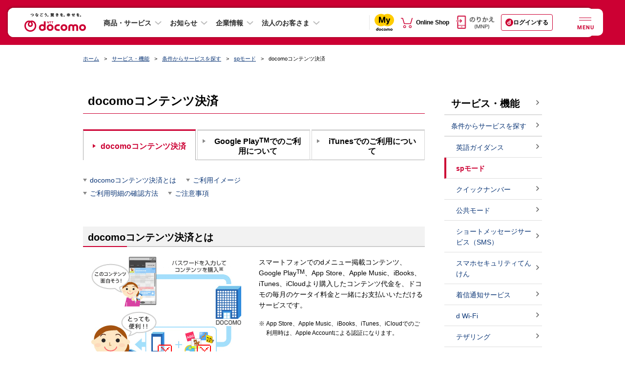

--- FILE ---
content_type: text/plain; charset=UTF-8
request_url: https://www.docomo.ne.jp/js_osp/common/auto_faq_api/urlencode.php
body_size: 59
content:
docomo%E3%82%B3%E3%83%B3%E3%83%86%E3%83%B3%E3%83%84%E6%B1%BA%E6%B8%88

--- FILE ---
content_type: application/javascript
request_url: https://www.docomo.ne.jp/js_osp/service/spmode/function/payment/direct_link_tab.js
body_size: 708
content:
/**
 *
 *  タブ用
 *
 **/

jQuery(function($){
	'use strict';
	
	var tab = function(){
		var tabParam = false;
		var ID = ["tabPanelNo"];
		var tabBtn = [];
		var tabBody = [];
		var TAB_PARAM_NAME = "tab";

		var onTab = function( ref, refBody ){

			$(ref).addClass("is-current");
			$(refBody).show();

		};
		
		var offTab = function( ref, refBody ){

			$(ref).removeClass("is-current");
			$(refBody).hide();

		};

		var getParam = function(){

			if( location.search.substring(1).indexOf('tnum=') != -1 ){
				var params = location.search.substring(0).split('tnum=');

				var param = params[1].substr(0,1);
				if( param && param != "" ){

					for( var i = 0; i < param.length; i++ ){

						if( params != "" ){

							ID["tabPanelNo"] = param;
							break;
						}
					}
				}
			}
			return( ID );
		};


		var init = function(){
			//パラメータ取得
			tabParam = getParam();
			//何もなければスルー
			if( !tabParam["tabPanelNo"] ) return;

			//全.tabpanel初期化
			tabBody = $(".tab-body");
			tabBtn = $(".tab-btn");

			var tabNum = parseInt(tabParam["tabPanelNo"]);

			if( !tabNum || tabBtn.length < parseInt(tabParam["tabPanelNo"]) ) return;


			for( var i = 0; i < tabBtn.length; i++ ){
				var tabNo = ( tabBtn[i].id.split('-')[3] );

				tabNo = tabNo.replace("0", "");
				if( tabNo == tabNum ){
					onTab( tabBtn[i], tabBody[i] );
				}else{
					offTab( tabBtn[i], tabBody[i] );
				}

			}

		};
		
		return({
			init : function(){ init(); }
		});
	}();//tab

	//初期化
	tab.init();




});